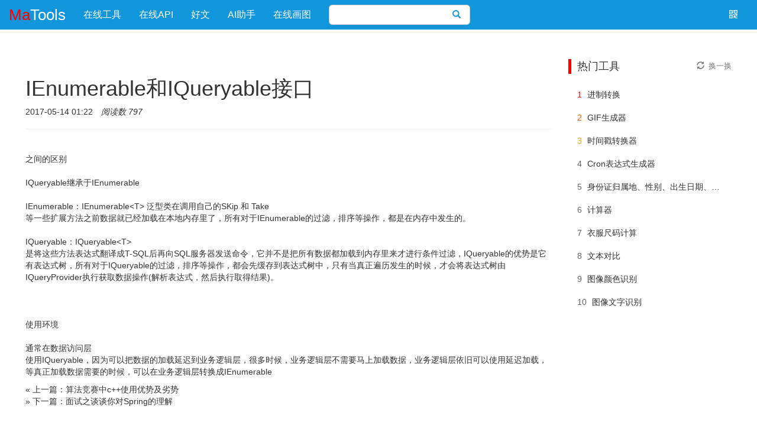

--- FILE ---
content_type: text/html;charset=UTF-8
request_url: https://www.matools.com/blog/190160929
body_size: 4215
content:
<!DOCTYPE html>
<html lang="zh">
<head>
    <meta http-equiv="Content-Type" content="text/html;charset=utf-8">
    <meta name="viewport" content="width=device-width,initial-scale=1,minimum-scale=1,user-scalable=yes">
	<base href="/">
    <title>IEnumerable和IQueryable接口 - 好文 - 码工具</title>
    <meta name="keywords" content="IEnumerable,IQueryable"><meta name="description" content="
之间的区别

IQueryable继承于IEnumerable

IEnumerable：IEnumerable&amp;lt;T&amp;gt; 泛型类在调用自己的SKip 和 Take 
等一些扩展方法之前数据就已经加载在本地内存里了，所有对于IEnumerable的过滤，排序等操作，都是在内存中发生的。

IQueryable：IQuer...">
	
	<link rel="shortcut icon" href="static/img/common/matools-favicon.png"	type="image/x-icon">
	<link rel="bookmark" href="static/img/common/matools-favicon.png">
	<!-- css -->
	<link id="bootstrapCss" rel="stylesheet" href="static/components/bootstrap/css/bootstrap.min.css">
	<link href="static/css/common/matools-main.css?v=171" rel="stylesheet" type="text/css">
    
    
    <!-- js -->
    <script type="text/javascript" src="static/js/common/common.js"></script>
	<script type="text/javascript" src="static/js/common/lang/zh.js" charset="utf-8"></script>
	<script type="text/javascript" src="static/js/common/main/matools.js?v=113" charset="utf-8"></script>
	
		<script async src="https://pagead2.googlesyndication.com/pagead/js/adsbygoogle.js?client=ca-pub-4358578660867132" crossorigin="anonymous"></script>
	
</head>
<body>
<nav class="navbar navbar-inverse navbar-fixed-top" role="navigation" id="matoolsNav">
    <div class="container-fluid"> 
	    <div class="navbar-header">
	        <a class="navbar-brand col-xs-12" href="/" id="topLogo">
	        	<font color="red">Ma</font>Tools
	        </a>
	    </div>
	    <div class="collapse navbar-collapse">
		    <ul class="nav navbar-nav pc-show" id="menuNav">
	    		<li>
	    			<a href="/" title="在线工具">在线工具</a>
	    		</li>
				<li>
	    			<a href="/api" title="在线API">在线API</a>
	    		</li>
	    		<li>
	    			<a href="/blog" title="好文">好文</a>
	    		</li>
	    		<li>
	    			<a href="/app/chat" title="AI助手">AI助手</a>
	    		</li>
	    		<li>
	    			<a href="/disk" title="在线画图">在线画图</a>
	    		</li>
	        </ul>
	        <form id="search" class="navbar-form navbar-left pc-show" action="/app" method="GET">
				<div class="dropdown">
					<div class="input-group dropdown-toggle">
						<input id="searchInput" name="q" type="text" class="form-control" autocomplete="off" value="">
						<span class="input-group-btn">
							<button id="searchBtn" class="btn btn-default" type="submit">
								<i class="glyphicon glyphicon-search"> </i>
							</button>
						</span>
					</div>
					<ul id="searchResults" class="dropdown-menu"></ul>
				</div>
			</form>
			 <div class="navbar-text navbar-right dropdown" id="wxQrcode">
		    	<div class="dropdown-toggle" data-toggle="dropdown"><i class="glyphicon glyphicon-qrcode"></i></div>
		    </div>
		    <ul class="dropdown-menu pull-right" id="wxQrcodeUL">
		        <li><span></span></li>
		        <li>Android下载</li>
		    </ul>
	    </div>
    </div>
</nav>

<div id="matoolsContainer" class="container">
	<div class="row">
		<div class="col-lg-9">
			<div class="page-header">
				<input type="hidden" id="contentId" value="190160929"/>
				<input type="hidden" id="contentTitle" value="IEnumerable和IQueryable接口"/>
			    <h1>IEnumerable和IQueryable接口</h1>
			    <ul class="list-inline">
			    	<li>2017-05-14 01:22</li>
				    <li><em>阅读数 797</em></li>
			    </ul>
			</div>
			<p class="content-txt"><br>之间的区别<br><br>IQueryable继承于IEnumerable<br><br>IEnumerable：IEnumerable&lt;T&gt; 泛型类在调用自己的SKip 和 Take <br>等一些扩展方法之前数据就已经加载在本地内存里了，所有对于IEnumerable的过滤，排序等操作，都是在内存中发生的。<br><br>IQueryable：IQueryable&lt;T&gt; <br>是将这些方法表达式翻译成T-SQL后再向SQL服务器发送命令，它并不是把所有数据都加载到内存里来才进行条件过滤，IQueryable的优势是它有表达式树，所有对于IQueryable的过滤，排序等操作，都会先缓存到表达式树中，只有当真正遍历发生的时候，才会将表达式树由IQueryProvider执行获取数据操作(解析表达式，然后执行取得结果)。<br><br> <br><br>使用环境<br><br>通常在数据访问层<br>使用IQueryable，因为可以把数据的加载延迟到业务逻辑层，很多时候，业务逻辑层不需要马上加载数据，业务逻辑层依旧可以使用延迟加载，等真正加载数据需要的时候，可以在业务逻辑层转换成IEnumerable<br></p>
			<ul class="list-unstyled content-link">
				<li><a href="blog/190160913" title="算法竞赛中c++使用优势及劣势">« 上一篇：算法竞赛中c++使用优势及劣势</a></li>
				<li><a href="blog/190160941" title="面试之谈谈你对Spring的理解">» 下一篇：面试之谈谈你对Spring的理解</a></li>
			</ul>
	 	</div>
		<div id="contentRight" class="panel panel-default col-lg-3 col-md-3 col-sm-12 col-xs-12 pc-show">
	<blockquote>
		<span>热门工具</span>
		<span onclick="hotToolRefresh()" class="text-muted">
			<i class="glyphicon glyphicon-refresh"></i>
			<span>换一换</span>
		</span>
	</blockquote>
	<ul class="panel-body list-group">
	    <li class="list-group-item show">
			<span class="num num1">1</span>
			<a href="app/radix" title="进制转换" target="_blank">进制转换</a>
		</li>
	    <li class="list-group-item show">
			<span class="num num2">2</span>
			<a href="app/gif" title="GIF生成器" target="_blank">GIF生成器</a>
		</li>
	    <li class="list-group-item show">
			<span class="num num3">3</span>
			<a href="app/timestamp" title="时间戳转换器" target="_blank">时间戳转换器</a>
		</li>
	    <li class="list-group-item show">
			<span class="num num4">4</span>
			<a href="app/cron" title="Cron表达式生成器" target="_blank">Cron表达式生成器</a>
		</li>
	    <li class="list-group-item show">
			<span class="num num5">5</span>
			<a href="app/id" title="身份证归属地、性别、出生日期、年龄查询" target="_blank">身份证归属地、性别、出生日期、年龄查询</a>
		</li>
	    <li class="list-group-item show">
			<span class="num num6">6</span>
			<a href="app/calculator" title="计算器" target="_blank">计算器</a>
		</li>
	    <li class="list-group-item show">
			<span class="num num7">7</span>
			<a href="app/size" title="衣服尺码计算" target="_blank">衣服尺码计算</a>
		</li>
	    <li class="list-group-item show">
			<span class="num num8">8</span>
			<a href="app/compare" title="文本对比" target="_blank">文本对比</a>
		</li>
	    <li class="list-group-item show">
			<span class="num num9">9</span>
			<a href="app/image-color" title="图像颜色识别" target="_blank">图像颜色识别</a>
		</li>
	    <li class="list-group-item show">
			<span class="num num10">10</span>
			<a href="app/ocr" title="图像文字识别" target="_blank">图像文字识别</a>
		</li>
	    <li class="list-group-item hide">
			<span class="num num11">11</span>
			<a href="app/base64" title="Base64编码解码" target="_blank">Base64编码解码</a>
		</li>
	    <li class="list-group-item hide">
			<span class="num num12">12</span>
			<a href="app/date" title="日期计算器" target="_blank">日期计算器</a>
		</li>
	    <li class="list-group-item hide">
			<span class="num num13">13</span>
			<a href="app/face" title="人脸识别" target="_blank">人脸识别</a>
		</li>
	    <li class="list-group-item hide">
			<span class="num num14">14</span>
			<a href="app/sketch" title="照片转素描" target="_blank">照片转素描</a>
		</li>
	    <li class="list-group-item hide">
			<span class="num num15">15</span>
			<a href="app/morse" title="摩斯电码" target="_blank">摩斯电码</a>
		</li>
	    <li class="list-group-item hide">
			<span class="num num16">16</span>
			<a href="app/color" title="颜色选择器" target="_blank">颜色选择器</a>
		</li>
	    <li class="list-group-item hide">
			<span class="num num17">17</span>
			<a href="app/encrypt" title="文字加密解密" target="_blank">文字加密解密</a>
		</li>
	    <li class="list-group-item hide">
			<span class="num num18">18</span>
			<a href="app/port" title="端口扫描器" target="_blank">端口扫描器</a>
		</li>
	    <li class="list-group-item hide">
			<span class="num num19">19</span>
			<a href="app/cartoon" title="卡通头像制作" target="_blank">卡通头像制作</a>
		</li>
	    <li class="list-group-item hide">
			<span class="num num20">20</span>
			<a href="app/unit" title="单位换算" target="_blank">单位换算</a>
		</li>
	</ul>
</div>

	</div>
</div>
<div class="container">
	<script async src="https://pagead2.googlesyndication.com/pagead/js/adsbygoogle.js?client=ca-pub-4358578660867132" crossorigin="anonymous"></script>
	<ins class="adsbygoogle"
	     style="display:block"
	     data-ad-client="ca-pub-4358578660867132"
	     data-ad-slot="8708145408"
	     data-ad-format="auto"
	     data-full-width-responsive="true"></ins>
	<script>
	     (adsbygoogle = window.adsbygoogle || []).push({});
	</script>
</div>

<div id="matoolsFoot" class="pc-show">
   <div class="foot-note container row">
     <dl class="col-sm-3">
      <dt>友情链接</dt>
      <dd><a target="_blank" href="https://www.iodraw.com">ioDraw流程图</a></dd>
      <dd><a target="_blank" href="https://www.apiref.com">API参考文档</a></dd>
      <dd><a target="_blank" href="https://www.oktoolbox.com/zh">OK工具箱</a></dd>
     </dl>
     <dl class="col-sm-3">
      <dt>云服务器优惠</dt>
      <dd><a target="_blank" href="https://www.aliyun.com/minisite/goods?userCode=pwp8kmv3">阿里云优惠券</a></dd>
      <dd><a target="_blank" href="https://cloud.tencent.com/act/cps/redirect?redirect=1077&cps_key=edb15096bfff75effaaa8c8bb66138bd&from=console">腾讯云优惠券</a></dd>
      <dd><a target="_blank" href="https://3.cn/2ay1-e5t">京东云优惠券</a></dd> 
     </dl>
     <dl class="col-sm-3">
      <dt>站点信息</dt>
	  <dd><a target="_blank" href="https://gitee.com/ixiaoyang8/matools/issues">问题反馈</a></dd>
      <dd>邮箱：<a href="/cdn-cgi/l/email-protection" class="__cf_email__" data-cfemail="0b6273626a64726a656c334b7a7a25686466">[email&#160;protected]</a></dd>
      <dd><a target="_blank" href="https://qm.qq.com/cgi-bin/qm/qr?k=rrgtM-Jmk3MWrdSwvcPVv35WE9sKLgyV&jump_from=webapi&authKey=+jNE4l3ha5UC42oJZ5I4fJwmyQbOUbUAJcWu0hzqnTfWJ5hmfHAWO0cgr6DffP/K"><img border="0" src="//pub.idqqimg.com/wpa/images/group.png" alt="QQ群：637538335" title="QQ群：637538335"></a></dd>
	 </dl>
     <div class="foot-share col-sm-3">
      <strong>关注微信</strong>
      <img width="129" height="129" src="static/img/common/wx.png">
     </div>
   </div>
   <div class="foot-note container row text-center">
      <img width="188" height="188" src="static/img/common/zanshang_489_489.png">
   </div>
   <div class="foot-copyright">
	©2016-2026 Matools All rights reserved,  
	<a href="http://beian.miit.gov.cn" target="_blank">粤ICP备17059708号</a>
   </div>
</div>
<script data-cfasync="false" src="/cdn-cgi/scripts/5c5dd728/cloudflare-static/email-decode.min.js"></script><script defer src="https://static.cloudflareinsights.com/beacon.min.js/vcd15cbe7772f49c399c6a5babf22c1241717689176015" integrity="sha512-ZpsOmlRQV6y907TI0dKBHq9Md29nnaEIPlkf84rnaERnq6zvWvPUqr2ft8M1aS28oN72PdrCzSjY4U6VaAw1EQ==" data-cf-beacon='{"version":"2024.11.0","token":"4c98c21de2994f43be2a98c740b77663","r":1,"server_timing":{"name":{"cfCacheStatus":true,"cfEdge":true,"cfExtPri":true,"cfL4":true,"cfOrigin":true,"cfSpeedBrain":true},"location_startswith":null}}' crossorigin="anonymous"></script>
</body>
</html>

--- FILE ---
content_type: text/html; charset=utf-8
request_url: https://www.google.com/recaptcha/api2/aframe
body_size: 259
content:
<!DOCTYPE HTML><html><head><meta http-equiv="content-type" content="text/html; charset=UTF-8"></head><body><script nonce="318ROcT2HzbAmU3zDrNkIA">/** Anti-fraud and anti-abuse applications only. See google.com/recaptcha */ try{var clients={'sodar':'https://pagead2.googlesyndication.com/pagead/sodar?'};window.addEventListener("message",function(a){try{if(a.source===window.parent){var b=JSON.parse(a.data);var c=clients[b['id']];if(c){var d=document.createElement('img');d.src=c+b['params']+'&rc='+(localStorage.getItem("rc::a")?sessionStorage.getItem("rc::b"):"");window.document.body.appendChild(d);sessionStorage.setItem("rc::e",parseInt(sessionStorage.getItem("rc::e")||0)+1);localStorage.setItem("rc::h",'1769081731413');}}}catch(b){}});window.parent.postMessage("_grecaptcha_ready", "*");}catch(b){}</script></body></html>